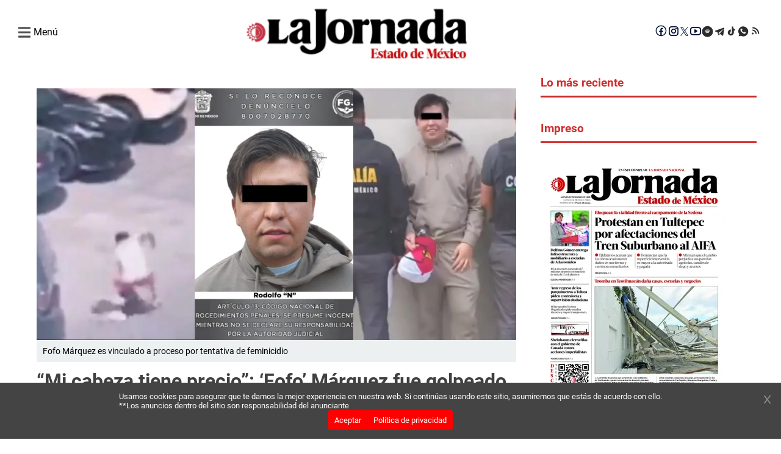

--- FILE ---
content_type: text/html; charset=utf-8
request_url: https://lajornadaestadodemexico.com/mi-cabeza-tiene-precio-fofo-marquez-fue-golpeado-en-penal-de-barrientos/
body_size: 4473
content:
<!DOCTYPE html><html lang="es"><head><meta charSet="utf-8" class="jsx-2145327307"/><meta name="lang" content="es" class="jsx-2145327307"/><meta name="viewport" content="width=device-width, initial-scale=1" class="jsx-2145327307"/><meta name="next-head-count" content="3"/><link rel="preconnect" href="https://securepubads.g.doubleclick.net"/><link rel="dns-prefetch" href="https://securepubads.g.doubleclick.net"/><link rel="preconnect" href="https://pagead2.googlesyndication.com"/><link rel="dns-prefetch" href="https://pagead2.googlesyndication.com"/><link rel="preconnect" href="https://www.googletagmanager.com"/><link rel="dns-prefetch" href="https://www.googletagmanager.com"/><link rel="preconnect" href="https://connect.facebook.net"/><link rel="dns-prefetch" href="https://connect.facebook.net"/><link rel="preconnect" href="https://fonts.gstatic.com"/><link rel="preconnect" href="https://lajornadaestadodemexico.com/resizer"/><link rel="dns-prefetch" href="https://fonts.gstatic.com"/><link rel="preload" href="/_next/static/media/f2894edcf7d09d36-s.p.woff2" as="font" type="font/woff2" crossorigin="anonymous" data-next-font="size-adjust"/><link rel="preload" href="/_next/static/media/3170fd9aa9258fe0-s.p.woff2" as="font" type="font/woff2" crossorigin="anonymous" data-next-font="size-adjust"/><link rel="preload" href="/_next/static/media/71b2beb82c4d1389-s.p.woff2" as="font" type="font/woff2" crossorigin="anonymous" data-next-font="size-adjust"/><link rel="preload" href="/_next/static/media/19a695ab0dbea103-s.p.woff2" as="font" type="font/woff2" crossorigin="anonymous" data-next-font="size-adjust"/><link rel="preload" href="/_next/static/media/c5195215cb712e9c-s.p.woff2" as="font" type="font/woff2" crossorigin="anonymous" data-next-font="size-adjust"/><link rel="preload" href="/_next/static/media/b7ffde2383bb16ba-s.p.woff2" as="font" type="font/woff2" crossorigin="anonymous" data-next-font="size-adjust"/><link rel="preload" href="/_next/static/media/d5eb20bcdcf5616a-s.p.woff2" as="font" type="font/woff2" crossorigin="anonymous" data-next-font="size-adjust"/><link rel="preload" href="/_next/static/css/7d987893cb7aeb32.css" as="style" crossorigin=""/><link rel="stylesheet" href="/_next/static/css/7d987893cb7aeb32.css" crossorigin="" data-n-g=""/><link rel="preload" href="/_next/static/css/ac56f05c98dff9f2.css" as="style" crossorigin=""/><link rel="stylesheet" href="/_next/static/css/ac56f05c98dff9f2.css" crossorigin="" data-n-p=""/><noscript data-n-css=""></noscript><script defer="" crossorigin="" nomodule="" src="/_next/static/chunks/polyfills-c67a75d1b6f99dc8.js"></script><script data-partytown-config="">
            partytown = {
              lib: "/_next/static/~partytown/"
            };
          </script><script data-partytown="">!(function(w,p,f,c){if(!window.crossOriginIsolated && !navigator.serviceWorker) return;c=w[p]=w[p]||{};c[f]=(c[f]||[])})(window,'partytown','forward');/* Partytown 0.10.2 - MIT builder.io */
const t={preserveBehavior:!1},e=e=>{if("string"==typeof e)return[e,t];const[n,r=t]=e;return[n,{...t,...r}]},n=Object.freeze((t=>{const e=new Set;let n=[];do{Object.getOwnPropertyNames(n).forEach((t=>{"function"==typeof n[t]&&e.add(t)}))}while((n=Object.getPrototypeOf(n))!==Object.prototype);return Array.from(e)})());!function(t,r,o,i,a,s,c,d,l,p,u=t,f){function h(){f||(f=1,"/"==(c=(s.lib||"/~partytown/")+(s.debug?"debug/":""))[0]&&(l=r.querySelectorAll('script[type="text/partytown"]'),i!=t?i.dispatchEvent(new CustomEvent("pt1",{detail:t})):(d=setTimeout(v,1e4),r.addEventListener("pt0",w),a?y(1):o.serviceWorker?o.serviceWorker.register(c+(s.swPath||"partytown-sw.js"),{scope:c}).then((function(t){t.active?y():t.installing&&t.installing.addEventListener("statechange",(function(t){"activated"==t.target.state&&y()}))}),console.error):v())))}function y(e){p=r.createElement(e?"script":"iframe"),t._pttab=Date.now(),e||(p.style.display="block",p.style.width="0",p.style.height="0",p.style.border="0",p.style.visibility="hidden",p.setAttribute("aria-hidden",!0)),p.src=c+"partytown-"+(e?"atomics.js?v=0.10.2":"sandbox-sw.html?"+t._pttab),r.querySelector(s.sandboxParent||"body").appendChild(p)}function v(n,o){for(w(),i==t&&(s.forward||[]).map((function(n){const[r]=e(n);delete t[r.split(".")[0]]})),n=0;n<l.length;n++)(o=r.createElement("script")).innerHTML=l[n].innerHTML,o.nonce=s.nonce,r.head.appendChild(o);p&&p.parentNode.removeChild(p)}function w(){clearTimeout(d)}s=t.partytown||{},i==t&&(s.forward||[]).map((function(r){const[o,{preserveBehavior:i}]=e(r);u=t,o.split(".").map((function(e,r,o){var a;u=u[o[r]]=r+1<o.length?u[o[r]]||(a=o[r+1],n.includes(a)?[]:{}):(()=>{let e=null;if(i){const{methodOrProperty:n,thisObject:r}=((t,e)=>{let n=t;for(let t=0;t<e.length-1;t+=1)n=n[e[t]];return{thisObject:n,methodOrProperty:e.length>0?n[e[e.length-1]]:void 0}})(t,o);"function"==typeof n&&(e=(...t)=>n.apply(r,...t))}return function(){let n;return e&&(n=e(arguments)),(t._ptf=t._ptf||[]).push(o,arguments),n}})()}))})),"complete"==r.readyState?h():(t.addEventListener("DOMContentLoaded",h),t.addEventListener("load",h))}(window,document,navigator,top,window.crossOriginIsolated);</script><script src="/_next/static/chunks/webpack-38cee4c0e358b1a3.js" defer="" crossorigin=""></script><script src="/_next/static/chunks/main-421a224ba902138b.js" defer="" crossorigin=""></script><script src="/_next/static/chunks/pages/_app-45ad9e249cd750e7.js" defer="" crossorigin=""></script><script src="/_next/static/chunks/fec483df-6c09666693097cee.js" defer="" crossorigin=""></script><script src="/_next/static/chunks/664-21933dd9b0ed8ae8.js" defer="" crossorigin=""></script><script src="/_next/static/chunks/316-1a2072fe66bb491a.js" defer="" crossorigin=""></script><script src="/_next/static/chunks/590-f60189267a72cc96.js" defer="" crossorigin=""></script><script src="/_next/static/chunks/781-657bab6450b8fb01.js" defer="" crossorigin=""></script><script src="/_next/static/chunks/807-aa41d51141fe6730.js" defer="" crossorigin=""></script><script src="/_next/static/chunks/793-7f380ab58ccb4113.js" defer="" crossorigin=""></script><script src="/_next/static/chunks/789-ea5e823671125824.js" defer="" crossorigin=""></script><script src="/_next/static/chunks/481-57f87c46126d7ae9.js" defer="" crossorigin=""></script><script src="/_next/static/chunks/pages/%5B...slug%5D-77261727ddad6e8b.js" defer="" crossorigin=""></script><script src="/_next/static/THqT9Hd8WQOxFkTImWReu/_buildManifest.js" defer="" crossorigin=""></script><script src="/_next/static/THqT9Hd8WQOxFkTImWReu/_ssgManifest.js" defer="" crossorigin=""></script><style id="__jsx-2145327307">html{font-family:'__roboto_760ac9', '__roboto_Fallback_760ac9';--font-outfit:'__outfit_53bb4f', '__outfit_Fallback_53bb4f';--font-lato:'__lato_ee54d6', '__lato_Fallback_ee54d6'}</style></head><body><noscript><iframe src="https://www.googletagmanager.com/ns.html?id=GTM-MSMCSWJ6" height="0" width="0" style="display:none;visibility:hidden"></iframe></noscript><div id="__next"><script type="text/javascript" class="jsx-2145327307">
        !function(){"use strict";function e(e){var t=!(arguments.length>1&&void 0!==arguments[1])||arguments[1],c=document.createElement("script");c.src=e,t?c.type="module":(c.async=!0,c.type="text/javascript",c.setAttribute("nomodule",""));var n=document.getElementsByTagName("script")[0];n.parentNode.insertBefore(c,n)}!function(t,c){!function(t,c,n){var a,o,r;n.accountId=c,null!==(a=t.marfeel)&&void 0!==a||(t.marfeel={}),null!==(o=(r=t.marfeel).cmd)&&void 0!==o||(r.cmd=[]),t.marfeel.config=n;var i="https://sdk.mrf.io/statics";e("".concat(i,"/marfeel-sdk.js?id=").concat(c),!0),e("".concat(i,"/marfeel-sdk.es5.js?id=").concat(c),!1)}(t,c,arguments.length>2&&void 0!==arguments[2]?arguments[2]:{})}(window,7641,{} /* Config */)}();</script><script async="" src="https://www.googletagmanager.com/gtag/js?id=G-SKDSJP4NW6" class="jsx-2145327307"></script><script async="" src="https://pagead2.googlesyndication.com/pagead/js/adsbygoogle.js?client=ca-pub-3193059047948664" crossorigin="anonymous" class="jsx-2145327307"></script><script class="jsx-2145327307">
        window.dataLayer = window.dataLayer || [];
        function gtag(){dataLayer.push(arguments);}
        gtag('js', new Date());

        gtag('config', 'G-SKDSJP4NW6');</script><script class="jsx-2145327307">
            function loadScript(a){var b=document.getElementsByTagName("head")[0],c=document.createElement("script");c.type="text/javascript",c.src="https://tracker.metricool.com/resources/be.js",c.onreadystatechange=a,c.onload=a,b.appendChild(c)}loadScript(function(){beTracker.t({hash:"e7dda3a8f12895165350c8c5c172199d"})});</script><script src="https://cdn.onesignal.com/sdks/web/v16/OneSignalSDK.page.js" defer="" class="jsx-2145327307"></script><script class="jsx-2145327307">
        window.OneSignalDeferred = window.OneSignalDeferred || [];
        OneSignalDeferred.push(async function(OneSignal) {
          await OneSignal.init({
            appId: "5aea749d-2294-4dc4-963a-3fab83f86601",
            safari_web_id: "web.onesignal.auto.4b51c712-23a7-447d-a673-6f24b07d407b",
            promptOptions: {
              actionMessage: "Recibe las mejores noticias de La Jornada Estado de México",
              acceptButtonText: "Acepto",
              cancelButtonText: "No, gracias",
            },
            welcomeNotification: {
              title: "¡Bienvenido a La Jornada Estado de México!",
              message: "Gracias por suscribirte. ¡Recibirás nuestras mejores noticias!",
            },
          });
        });</script><script async="" src="https://securepubads.g.doubleclick.net/tag/js/gpt.js" class="jsx-2145327307"></script><script class="jsx-2145327307">
        window.googletag = window.googletag || { cmd: [] };

        googletag.cmd.push(function() {
          // Habilitar renderizado asíncrono
          googletag.pubads().enableAsyncRendering();

          googletag.defineSlot('/22947672412/970wb250dkp01', [970, 250], 'div-gpt-ad-970wb250dkp01')
            .addService(googletag.pubads());
          googletag.defineSlot('/22947672412/336wb280dkp02', [336,280,300,250], 'div-gpt-ad-336wb280dkp02')
            .addService(googletag.pubads());
          googletag.defineSlot('/22947672412/300wb600dkp04', [300, 600], 'div-gpt-ad-300wb600dkp04')
            .addService(googletag.pubads());
          googletag.defineSlot('/22947672412/970wb90dkp05', [970,90,728,90], 'div-gpt-ad-970wb90dkp05')
            .addService(googletag.pubads());
          googletag.defineSlot('/22947672412/640wb480dkp08', [640, 480], 'div-gpt-ad-640wb480dkp08')
            .addService(googletag.pubads());
          googletag.defineSlot('/22947672412/320wb100mb02', [320, 100], 'div-gpt-ad-320wb100mb02')
            .addService(googletag.pubads());
          googletag.defineSlot('/22947672412/300wb250mb01', [300, 250], 'div-gpt-ad-300wb250mb01')
            .addService(googletag.pubads());
          googletag.defineSlot('/22947672412/300wb600mb03', [300, 600], 'div-gpt-ad-300wb600mb03')
            .addService(googletag.pubads());
          googletag.defineSlot('/22947672412/320wb50mb04', [320, 50], 'div-gpt-ad-320wb50mb04')
            .addService(googletag.pubads());
          googletag.defineSlot('/22947672412/boxbannerlateral1edomex', [300, 250], 'div-gpt-ad-boxbannerlateral1edomex')
            .addService(googletag.pubads());
          googletag.defineSlot('/22947672412/bannerlateral2edomex', [300, 250], 'div-gpt-ad-bannerlateral2edomex')
            .addService(googletag.pubads());
          googletag.defineSlot('/22947672412/boxbannerlateral3edomex', [300, 250], 'div-gpt-ad-boxbannerlateral3edomex')
            .addService(googletag.pubads());
          googletag.defineSlot('/22947672412/boxbannerlateral4edomex', [300, 250], 'div-gpt-ad-boxbannerlateral4edomex')
            .addService(googletag.pubads());
          googletag.defineSlot('/22947672412/halfpagelateral2edomex', [300, 600], 'div-gpt-ad-halfpagelateral2edomex')
            .addService(googletag.pubads());
          googletag.defineSlot('/22947672412/970wb250dkp10', [970, 250], 'div-gpt-ad-970wb250dkp10')
            .addService(googletag.pubads());
          googletag.defineSlot('/22947672412/336wb280dkp11', [336,280,300,250], 'div-gpt-ad-336wb280dkp11')
            .addService(googletag.pubads());
          googletag.defineSlot('/22947672412/300wb250dkp12', [336,280,300,250], 'div-gpt-ad-300wb250dkp12')
            .addService(googletag.pubads());
          googletag.defineSlot('/22947672412/728wb90dkp15', [336,280,300,250], 'div-gpt-ad-728wb90dkp15')
            .addService(googletag.pubads());
          googletag.defineSlot('/22947672412/300wb600dkp13', [300, 600], 'div-gpt-ad-300wb600dkp13')
            .addService(googletag.pubads());
          googletag.defineSlot('/22947672412/970wb90dkp14', [970,90,728,90], 'div-gpt-ad-970wb90dkp14')
            .addService(googletag.pubads());
          googletag.defineSlot('/22947672412/640wb480dkp16', [640, 480], 'div-gpt-ad-640wb480dkp16')
            .addService(googletag.pubads());
          googletag.defineSlot('/22947672412/320wb100mb04', [320, 100], 'div-gpt-ad-320wb100mb04')
            .addService(googletag.pubads());
          googletag.defineSlot('/22947672412/300wb250mb05', [300, 250], 'div-gpt-ad-300wb250mb05')
            .addService(googletag.pubads());
          googletag.defineSlot('/22947672412/300wb600mb06', [300, 600], 'div-gpt-ad-300wb600mb06')
            .addService(googletag.pubads());
          googletag.defineSlot('/22947672412/320wb50mb08', [320, 50], 'div-gpt-ad-320wb50mb08')
            .addService(googletag.pubads());
          
          googletag.defineSlot('/22947672412/boxbanner1eleccionpjedomex', [300, 250], 'div-gpt-ad-boxbanner1eleccionpjedomex')
            .addService(googletag.pubads());
          googletag.defineSlot('/22947672412/boxbanner3eleccionpjedomex', [300, 250], 'div-gpt-ad-boxbanner3eleccionpjedomex')
            .addService(googletag.pubads());
          googletag.defineSlot('/22947672412/boxbanner1culturaedomex', [300, 250], 'div-gpt-ad-boxbanner1culturaedomex')
            .addService(googletag.pubads());
          googletag.defineSlot('/22947672412/boxbanner2culturaedomex', [300, 250], 'div-gpt-ad-boxbanner2culturaedomex')
            .addService(googletag.pubads());
          googletag.defineSlot('/22947672412/boxbanner1deportesedomex', [300, 250], 'div-gpt-ad-boxbanner1deportesedomex')
            .addService(googletag.pubads());
          googletag.defineSlot('/22947672412/boxbanner2deportesedomex', [300, 250], 'div-gpt-ad-boxbanner2deportesedomex')
            .addService(googletag.pubads());
          googletag.defineSlot('/22947672412/boxbanner1migrantesedomex', [300, 250], 'div-gpt-ad-boxbanner1migrantesedomex')
            .addService(googletag.pubads());
          googletag.defineSlot('/22947672412/boxbanner2migrantesedomex', [300, 250], 'div-gpt-ad-boxbanner2migrantesedomex')
            .addService(googletag.pubads());
          googletag.defineSlot('/22947672412/boxbanner1nacionaledomex', [300, 250], 'div-gpt-ad-boxbanner1nacionaledomex')
            .addService(googletag.pubads());
          googletag.defineSlot('/22947672412/boxbanner2nacionaledomex', [300, 250], 'div-gpt-ad-boxbanner2nacionaledomex')
            .addService(googletag.pubads());
          googletag.defineSlot('/22947672412/boxbanner1municipiosedomex', [300, 250], 'div-gpt-ad-boxbanner1municipiosedomex')
            .addService(googletag.pubads());
          googletag.defineSlot('/22947672412/boxbanner2municipiosedomex', [300, 250], 'div-gpt-ad-boxbanner2municipiosedomex')
            .addService(googletag.pubads());
          googletag.defineSlot('/22947672412/boxbanner1opinionedomex', [300, 250], 'div-gpt-ad-boxbanner1opinionedomex')
            .addService(googletag.pubads());
          googletag.defineSlot('/22947672412/boxbanner2opinionedomex', [300, 250], 'div-gpt-ad-boxbanner2opinionedomex')
            .addService(googletag.pubads());
          googletag.defineSlot('/22947672412/boxbanner1polygobedomex', [300, 250], 'div-gpt-ad-boxbanner1polygobedomex')
            .addService(googletag.pubads());
          googletag.defineSlot('/22947672412/boxbanner2polygobedomex', [300, 250], 'div-gpt-ad-boxbanner2polygobedomex')
            .addService(googletag.pubads());
          googletag.defineSlot('/22947672412/boxbanner1seguridadedomex', [300, 250], 'div-gpt-ad-boxbanner1seguridadedomex')
            .addService(googletag.pubads());
          googletag.defineSlot('/22947672412/boxbanner2seguridadedomex', [300, 250], 'div-gpt-ad-boxbanner2seguridadedomex')
            .addService(googletag.pubads());
          googletag.defineSlot('/22947672412/boxbanner1directorioedomex', [300, 250], 'div-gpt-ad-boxbanner1directorioedomex')
            .addService(googletag.pubads());
          googletag.defineSlot('/22947672412/boxbanner2directorioedomex', [300, 250], 'div-gpt-ad-boxbanner2directorioedomex')
            .addService(googletag.pubads());
          

          // Activar los servicios de anuncios
          googletag.enableServices();
        });
        </script><script class="jsx-2145327307">(function () {
                xaud = window.xaud || (window.xaud = []);
                const s = document.createElement('script');
                s.type = 'text/javascript';
                s.async = true;
                s.src = 'https://dae5v4aidnlh.cloudfront.net/sdk/audiences-public-sdk-min.js';
                var x = document.getElementsByTagName('script')[0];
                x.parentNode.insertBefore(s, x);
                s.onload = () => {
                                xaud.init({appId:"01e63e78-560f-4f67-86ff-d0e4021b9bd8"});
                }

                xaud.push([
                  "init",
                  {appId:"01e63e78-560f-4f67-86ff-d0e4021b9bd8"}
                ]);                                                                          
              })();</script><script async="" src="https://pagead2.googlesyndication.com/pagead/js/adsbygoogle.js?client=ca-pub-22947672412" crossorigin="anonymous" class="jsx-2145327307"></script><div class="loader"><img class="loader-icon" src="/images/loader.webp" alt="Loader" loading="lazy" fetchpriority="low"/></div></div><script id="__NEXT_DATA__" type="application/json" crossorigin="">{"props":{"pageProps":{},"__N_SSG":true},"page":"/[...slug]","query":{},"buildId":"THqT9Hd8WQOxFkTImWReu","isFallback":true,"gsp":true,"scriptLoader":[]}</script></body></html>

--- FILE ---
content_type: text/html; charset=utf-8
request_url: https://www.google.com/recaptcha/api2/aframe
body_size: 266
content:
<!DOCTYPE HTML><html><head><meta http-equiv="content-type" content="text/html; charset=UTF-8"></head><body><script nonce="_ze1teAJ4uAvbesSF9zmjQ">/** Anti-fraud and anti-abuse applications only. See google.com/recaptcha */ try{var clients={'sodar':'https://pagead2.googlesyndication.com/pagead/sodar?'};window.addEventListener("message",function(a){try{if(a.source===window.parent){var b=JSON.parse(a.data);var c=clients[b['id']];if(c){var d=document.createElement('img');d.src=c+b['params']+'&rc='+(localStorage.getItem("rc::a")?sessionStorage.getItem("rc::b"):"");window.document.body.appendChild(d);sessionStorage.setItem("rc::e",parseInt(sessionStorage.getItem("rc::e")||0)+1);localStorage.setItem("rc::h",'1769145720268');}}}catch(b){}});window.parent.postMessage("_grecaptcha_ready", "*");}catch(b){}</script></body></html>

--- FILE ---
content_type: application/javascript; charset=UTF-8
request_url: https://lajornadaestadodemexico.com/_next/static/chunks/pages/%5B...slug%5D-77261727ddad6e8b.js
body_size: 2274
content:
(self.webpackChunk_N_E=self.webpackChunk_N_E||[]).push([[330],{9792:function(t,e,a){(window.__NEXT_P=window.__NEXT_P||[]).push(["/[...slug]",function(){return a(3687)}])},5848:function(t,e,a){"use strict";a.r(e);var o=a(7997),l=a(1720);e.default=t=>{let{adCode:e}=t;return(0,l.useEffect)(()=>{let{googletag:t}=window;if(!e){console.error("Ad configuration not found for ad code: ".concat(e));return}let a="div-gpt-ad-".concat(e);return t.cmd.push(()=>{console.log("Defining slot for adId: ".concat(a));let o=t.pubads().getSlots().find(t=>t.getSlotElementId()===a);o&&t.destroySlots([o]),t.defineSlot("/".concat("22947672412","/").concat(e),[300,250],"div-gpt-ad-".concat(e)).addService(t.pubads()),t.display(a)}),()=>{t.cmd.push(()=>{let e=t.pubads().getSlots().find(t=>t.getSlotElementId()===a);e&&t.destroySlots([e])})}},[]),(0,o.tZ)("div",{className:"ad-wrapper ad_multiple wrapper_".concat(e),style:{width:300,height:250,backgroundColor:"#EEECEE"},children:(0,o.tZ)("div",{id:"div-gpt-ad-".concat(e),"data-ad":"true"})})}},2858:function(t,e,a){"use strict";a.r(e);var o=a(7997),l=a(5848),n=a(207);e.default=t=>{let{slug:e}=t,a=n.jE.lajornadaedomex[e];if(!a){console.error("Ad configuration not found for slug category: ".concat(e));return}return a.map(t=>(0,o.tZ)(l.default,{adCode:t},t))}},8270:function(t,e,a){"use strict";a.r(e);var o=a(7997);e.default=t=>{let{siteId:e}=t;return(0,o.tZ)(o.HY,{children:"lajornadaedomex"===e?(0,o.tZ)("iframe",{src:"https://lajornadaestadodemexico.com/datafactory/html/v3/htmlCenter/data/deportes/futbol/todos/pages/es/agenda.html",width:"100%",height:"200px",scrolling:"auto",style:{width:"1px",minWidth:"100%",width:"100%"}}):(0,o.tZ)("iframe",{src:"https://lajornadahidalgo.com/datafactory/hidalgo/html/v3/htmlCenter/data/deportes/futbol/todos/pages/es/agenda.html",width:"100%",height:"200px",scrolling:"auto",style:{width:"1px",minWidth:"100%",width:"100%"}})})}},7406:function(t,e,a){"use strict";a.r(e);var o=a(7997);e.default=t=>{let{siteId:e}=t;return(0,o.tZ)(o.HY,{children:"lajornadaedomex"===e?(0,o.tZ)("iframe",{src:"https://branded.datafactory.la/mexico/html/v3/htmlCenter/data/deportes/futbol/todos/pages/es/agenda_toluca.html",width:"100%",height:"200px",scrolling:"auto",style:{width:"1px",minWidth:"100%",width:"100%"}}):(0,o.tZ)("iframe",{src:"https://branded.datafactory.la/mexico/html/v3/htmlCenter/data/deportes/futbol/todos/pages/es/agenda_pachuca.html",width:"100%",height:"200px",scrolling:"auto",style:{width:"1px",minWidth:"100%",width:"100%"},className:""})})}},8946:function(t,e,a){"use strict";a.r(e);var o=a(7997),l=a(1720),n=a(9008),i=a.n(n);a(1664);var d=a(2962),r=a(8999),s=a(1807),c=a(279),u=a(6317),m=a(4988),g=a(4714),f=a(2858),p=a(8270),h=a(7406),v=a(7893);e.default=t=>{let{categoryNode:e,menuCategories:a,allPosts:n,impreso:w,nacional:Z,promo:_,numPage:y}=t,{siteTitle:b,siteUrl:x,logoUrl:C,siteId:E}=(0,l.useContext)(r.E);return(0,o.BX)(o.HY,{children:[(0,o.BX)(i(),{children:[(0,o.tZ)("title",{children:"".concat(e.name," | ").concat(b)}),(0,o.tZ)("script",{dangerouslySetInnerHTML:{__html:'\n                  var url = window.location.pathname;\n                  var userAgent = window.navigator.userAgent\n                  var link = "'.concat(x,'/api/read?url=" + url + "&ua=" + encodeURIComponent(userAgent);\n                  if(userAgent.includes("Googlebot")) {\n                    fetch(link)\n                  }\n                ')}})]}),(0,o.tZ)(d.PB,{description:e.name,canonical:"".concat(x,"/").concat(e.uri.split("/").slice(2).join("/")),robotsProps:{maxImagePreview:"large",maxSnippet:-1},openGraph:{title:e.name,description:e.name,type:"website",siteName:b,url:"".concat(x,"/").concat(e.uri.split("/").slice(2).join("/")),images:[{url:"".concat(x).concat(C)}],locale:"es_LA"},twitter:{title:e.name,url:"".concat(x,"/").concat(e.uri.split("/").slice(2).join("/")),cardType:"summary",images:[{url:"".concat(x).concat(C)}]}}),(0,o.BX)(s.default,{allCategories:a,children:["deportes"===e.slug&&(0,o.tZ)(p.default,{siteId:E}),(0,o.tZ)("div",{className:"section_components",children:(0,o.BX)("div",{className:"main_container_component",children:[(0,o.BX)("div",{className:"container_component",children:[(0,o.tZ)(c.default,{stories:e.posts.edges,title:e.alias?e.alias:e.name,pageInfo:e.posts.pageInfo,page:y,baseLink:e.uri.replace("/category",""),siteId:E}),"arte-y-cultura"===e.slug&&"lajornadaedomex"===E&&(0,o.tZ)(v.default,{location:"category",name:"leaderboardartecultura"})]}),(0,o.BX)("div",{className:"container_sidebar",children:[(0,o.tZ)(u.default,{stories:n.edges,title:"Mas recientes",cant:"4"}),(0,o.tZ)(m.default,{impreso:w}),(0,o.tZ)(m.default,{impreso:Z}),(0,o.tZ)(g.default,{data:_}),(0,o.tZ)(f.default,{slug:e.slug}),"politica-y-gobierno"===e.slug&&"lajornadaedomex"===E&&(0,o.tZ)(v.default,{location:"category",name:"halfpagepolitica"}),"espectaculos"===e.slug&&"lajornadaedomex"===E&&(0,o.tZ)(v.default,{location:"category",name:"halfpageentretenimiento"}),"noticias-estado-de-mexico"===e.slug&&"lajornadaedomex"===E&&(0,o.tZ)(v.default,{location:"category",name:"boxbannerregion"})]})]})}),"deportes"===e.slug&&(0,o.tZ)(h.default,{siteId:E})]})]})}},3687:function(t,e,a){"use strict";a.r(e),a.d(e,{__N_SSG:function(){return f}});var o=a(7997);a(9008);var l=a(1720),n=a(1163),i=a(2918),d=a.n(i),r=a(5836),s=a(2229),c=a(8999),u=a(6532),m=a(4481),g=a(8946),f=!0;e.default=t=>{var e,a,i,f,p,h,v;let w=(0,n.useRouter)(),{siteTitle:Z,siteUrl:_,logoUrl:y,siteId:b,siteDescription:x}=(0,l.useContext)(c.E);if(t.isStory){let l;let{allPosts:n,allCategories:c,menuCategories:g,allPages:h,post:v,preview:Z,relatedPosts:_,impreso:y,nacional:b,promo:x}=t;if(!w.isFallback&&!(null==v?void 0:v.slug))return(0,o.tZ)(d(),{statusCode:404});if(null===(a=v.featuredImage)||void 0===a?void 0:null===(e=a.node)||void 0===e?void 0:e.sourceUrl){let t=null===(i=v.featuredImage)||void 0===i?void 0:i.node,e=(0,u.U)(null==t?void 0:t.mediaDetails.width,null==t?void 0:t.mediaDetails.height,u.$);l=(0,s.getResizedImage)({url:null==t?void 0:t.sourceUrl,width:u.$,height:e,focalPoint:{focalPointX:null==t?void 0:null===(f=t.focus)||void 0===f?void 0:f.left,focalPointY:null==t?void 0:null===(p=t.focus)||void 0===p?void 0:p.top}})}return w.isFallback?(0,o.tZ)(r.default,{}):(0,o.tZ)(m.default,{post:v,preloadImageURL:l,allPosts:n,allCategories:c,relatedPosts:_,impreso:y,nacional:b,promo:x,menuCategories:g})}{let{allPosts:e,menuCategories:a,allPostsForCategory:l,impreso:n,nacional:i,promo:s,numPage:c}=t;if(!w.isFallback&&(null==l?void 0:l.edges.length)===0)return(0,o.tZ)(d(),{statusCode:404});let u=null==l?void 0:null===(v=l.edges)||void 0===v?void 0:null===(h=v[0])||void 0===h?void 0:h.node;return(0,o.tZ)(o.HY,{children:w.isFallback?(0,o.tZ)(r.default,{}):(0,o.tZ)(g.default,{categoryNode:u,allPosts:e,menuCategories:a,impreso:n,nacional:i,promo:s,numPage:c})})}}},2918:function(t,e,a){t.exports=a(8435)}},function(t){t.O(0,[714,664,316,590,781,807,793,789,481,888,179],function(){return t(t.s=9792)}),_N_E=t.O()}]);